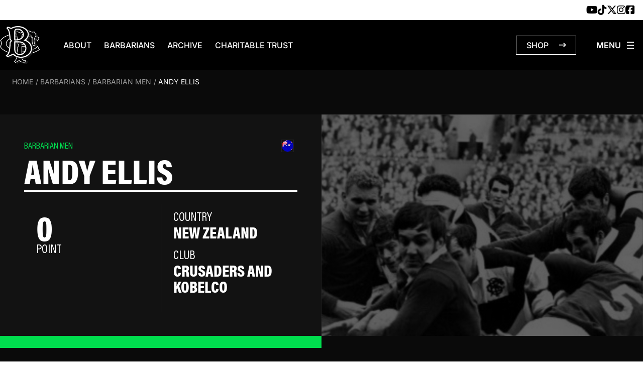

--- FILE ---
content_type: image/svg+xml
request_url: https://www.barbarianfc.co.uk/app/themes/barbarian-theme/public/images/assets/logo.1e4329.svg
body_size: 15289
content:
<svg width="81" height="77" viewBox="0 0 81 77" fill="none" xmlns="http://www.w3.org/2000/svg">
<path d="M0.582031 41.2316C0.648476 41.3493 2.26808 44.0317 4.39432 45.8984C6.08868 47.4288 7.98236 48.707 9.99233 49.8253C12.7249 51.3473 15.6153 52.5414 18.6053 53.5084C22.6501 54.8202 26.7947 55.7115 31.0222 56.2833C33.0654 56.5608 35.1086 56.7626 37.1684 56.8971C38.788 56.998 40.3993 57.0569 42.0189 57.0653C44.3611 57.0821 46.7033 57.0149 49.0372 56.8299C50.2996 56.729 51.5538 56.6112 52.8162 56.4767C54.3943 56.3001 55.9641 56.0647 57.5256 55.7872C60.5737 55.2406 63.5721 54.5259 66.5123 53.5841C69.4774 52.6339 72.3345 51.4735 75.0505 49.9935C76.5206 49.1947 77.9325 48.3118 79.2448 47.2859C79.2697 47.2607 79.2947 47.2438 79.3279 47.2102C78.4724 46.2936 77.8079 45.2678 77.2598 44.1746C76.7116 43.0815 76.2382 41.9968 75.9475 40.8027C74.984 42.2742 72.1684 44.3849 70.6651 45.3098C68.6385 46.5543 66.4624 47.5213 64.2033 48.3202C60.3578 49.674 56.3711 50.498 52.3096 50.9521C50.5903 51.1455 48.8628 51.2632 47.1352 51.3221C44.4608 51.4062 41.7947 51.3221 39.1285 51.0783C37.484 50.9269 35.8395 50.7083 34.2116 50.4224C31.5621 49.9599 28.9541 49.3208 26.4209 48.4547C24.0123 47.6306 21.7033 46.6132 19.5438 45.293C18.0488 44.3764 16.6618 43.3338 15.4741 42.064C14.4608 40.9793 13.6219 39.7937 13.0737 38.4314C12.6169 37.2962 12.3844 36.1274 12.4674 34.9081C12.5422 33.8066 12.8495 32.7639 13.3312 31.7633C14.0621 30.2497 15.1169 28.9631 16.3794 27.8195C17.6751 26.6507 19.1285 25.6753 20.6734 24.826C23.0239 23.531 25.5239 22.5556 28.1152 21.7736C31.3711 20.7982 34.7099 20.1675 38.0986 19.7975C39.8677 19.6041 41.6451 19.478 43.4226 19.436C46.8113 19.3519 50.1917 19.5201 53.5471 19.9657C55.8976 20.2768 58.2149 20.7141 60.499 21.3195C63.19 22.0259 65.8063 22.934 68.2897 24.1617C69.9259 24.969 71.479 25.8939 72.8993 27.0207C73.9126 27.7943 75.5322 29.5349 75.9392 30.0731C76.18 28.9211 76.5953 27.8363 77.0937 26.7937C77.592 25.7426 78.1817 24.7503 78.9541 23.8506C76.5621 21.9166 70.283 18.9651 67.4591 18.0149C63.1236 16.5433 58.6551 15.5763 54.0953 14.9625C52.1186 14.6934 50.1335 14.5084 48.1485 14.3823C46.4873 14.2814 44.8262 14.2225 43.1651 14.2141C41.3046 14.2057 39.4442 14.2393 37.5837 14.3655C36.2797 14.4496 34.9757 14.5505 33.6717 14.6766C32.1269 14.8279 30.5903 15.0382 29.0621 15.282C26.2797 15.7277 23.5388 16.3247 20.8395 17.0899C17.4342 18.0569 14.1368 19.2846 11.0139 20.9075C8.82954 22.0427 6.76974 23.3461 4.91758 24.9269C3.55545 26.0873 2.33452 27.3655 1.33785 28.8286C1.29632 28.8874 1.25479 28.9547 1.21326 29.022C1.24648 29.0724 1.2714 29.1145 1.30462 29.1565C1.66177 29.6526 1.96907 30.1824 2.20994 30.7374C3.08203 32.7555 3.26476 34.8325 2.80794 36.9599C2.52555 38.2969 1.97738 39.533 1.11359 40.6261C0.94748 40.8363 0.773061 41.0297 0.590337 41.2484L0.582031 41.2316Z" fill="black" stroke="white" stroke-width="1.14" stroke-miterlimit="10"/>
<g filter="url(#filter0_d_4737_12510)">
<path d="M51.9757 69.8793C51.8678 69.8793 51.8096 69.8625 51.7598 69.8625C49.5754 70.0979 47.5654 69.4841 45.7133 68.0462C44.8661 67.3903 44.21 66.5746 43.9774 65.3638C43.8196 64.5481 43.6784 63.6988 43.6784 62.8663C43.6535 55.8198 43.6618 48.7732 43.6618 41.7266C43.6618 41.5416 43.6618 41.3651 43.6618 41.1632C45.5306 41.1632 47.3412 41.1128 49.1435 41.1885C49.8495 41.2137 50.5887 41.3819 51.2448 41.7014C52.4658 42.29 53.3046 43.3327 53.6036 45.0145C53.9193 46.7887 54.592 48.3948 55.7382 49.6225C56.4193 50.3541 57.0006 50.4297 57.798 49.9336C58.205 49.6814 58.2299 49.3198 57.8727 48.9582C57.798 48.8825 57.7149 48.8068 57.6568 48.7143C56.1867 46.4608 55.406 43.997 55.9957 41.0707C56.5023 38.5817 57.2083 36.1852 58.0887 33.8644C58.1884 33.5953 58.288 33.3515 58.0222 33.1497C56.9923 32.3424 55.9624 31.5268 54.8993 30.6943C54.5588 31.6361 54.2349 32.5358 53.9026 33.4272C53.0721 35.6807 51.6186 36.7654 49.6335 36.8075C47.8146 36.8411 45.9957 36.8075 44.1767 36.8075C44.0438 36.8075 43.9026 36.7907 43.7199 36.7823C43.7199 36.5048 43.7199 36.2693 43.7199 36.0255C43.7199 31.5688 43.7282 27.1122 43.7199 22.6639C43.7199 21.3017 43.8362 19.9731 44.2598 18.7202C45.0239 16.5003 46.2282 14.8858 48.2548 14.3056C51.2448 13.4563 54.1518 13.6749 57.0339 14.9362C60.298 16.3657 62.8811 18.8884 65.0156 22.1678C65.1402 22.3612 65.19 22.7059 65.1651 22.975C65.107 23.673 64.9242 24.3709 64.8993 25.0688C64.8412 26.9272 64.7747 28.7939 64.8329 30.6438C64.8993 32.9058 65.3561 35.0669 66.2365 37.0934C67.009 38.8592 68.5123 39.7253 70.082 39.2544C70.6967 39.0695 71.0372 38.2706 70.7133 37.7241C69.5173 35.7143 68.9774 33.4272 68.7033 30.997C68.4874 29.063 68.7781 27.2635 69.3013 25.4724C69.9741 23.1684 71.0289 21.1419 72.2249 19.1995C72.8811 18.1316 72.8811 18.1484 72.2415 17.0721C71.2282 15.3651 70.2315 13.6581 69.2349 11.9427C69.0272 11.5895 68.8113 11.4213 68.4541 11.5979C66.1867 12.7163 63.9442 12.3379 61.793 11.2027C59.6751 10.0843 57.5156 9.29392 55.2232 9.03325C52.7066 8.74735 50.2399 9.09211 47.8395 10.0255C45.7465 10.8327 43.8279 12.0352 42.1834 13.8431C41.9342 14.1122 41.71 14.2047 41.3445 14.0365C38.205 12.5565 35.0571 11.1102 31.901 9.66391C31.7515 9.59664 31.4857 9.57982 31.386 9.69754C30.9708 10.2021 30.5887 10.7571 30.1983 11.2952C32.5571 14.1458 33.7864 17.6186 34.3595 21.4951C34.999 25.834 35.3478 30.2066 35.5472 34.6128C35.5555 34.8651 35.6468 35.151 35.7714 35.3528C36.4109 36.3871 37.0588 37.4045 37.7399 38.4052C37.9724 38.7415 37.989 38.9601 37.7399 39.3133C37.092 40.2467 36.4774 41.2137 35.8628 42.1891C35.7382 42.3909 35.6385 42.6768 35.6385 42.9291C35.5721 47.6296 35.3229 52.3133 34.7581 56.9634C34.4674 59.3515 34.185 61.748 33.5123 64.0352C32.6817 66.8353 31.4857 69.3159 29.3096 70.8883C29.2764 70.9136 29.2681 70.9724 29.2266 71.0649C29.7664 71.7124 30.3229 72.3515 30.8379 73.0242C31.0621 73.3185 31.2365 73.3353 31.5272 73.1755C33.8113 71.9058 36.1036 70.6613 38.3877 69.4C38.6203 69.2738 38.7448 69.3411 38.9359 69.5009C39.6751 70.1231 40.3894 70.8463 41.2033 71.2667C44.3096 72.898 47.5571 73.3185 50.896 72.6542C51.0621 72.6205 51.2614 72.3851 51.3196 72.1917C51.5521 71.4517 51.7349 70.6949 51.9508 69.8793H51.9757Z" fill="black"/>
<path d="M31.0133 73.9995C30.789 73.722 28.4136 70.9051 28.4219 70.9219C28.4219 70.9219 28.8953 70.6192 29.0282 70.5183C30.8222 69.2149 32.1013 67.1211 33.0481 63.9174C33.7043 61.7059 33.995 59.3346 34.2691 57.039L34.2857 56.9213C34.8006 52.6664 35.083 48.092 35.1578 42.9375C35.1578 42.6179 35.2741 42.2395 35.4568 41.9536C36.1877 40.7764 36.7691 39.8851 37.3422 39.061C37.4584 38.8928 37.4667 38.8844 37.3339 38.691C36.7275 37.7913 36.0797 36.7906 35.3571 35.6302C35.1827 35.3527 35.0747 34.9911 35.0581 34.6548C34.8422 29.7525 34.4518 25.4808 33.8787 21.5875C33.2641 17.442 31.9352 14.1794 29.8172 11.6231L29.5847 11.3372L29.8006 11.0345C29.9003 10.8915 30 10.7486 30.1079 10.6141C30.3903 10.2188 30.6893 9.7984 31.005 9.42001C31.2957 9.07525 31.8272 9.13411 32.1013 9.26024C35.1329 10.6477 38.3554 12.1276 41.5531 13.6328C41.6445 13.6749 41.6777 13.6749 41.6777 13.6749C41.6777 13.6749 41.7192 13.6664 41.8189 13.5571C43.4136 11.8081 45.3239 10.5216 47.6578 9.61341C50.1578 8.6464 52.7242 8.30164 55.2741 8.58754C57.4584 8.8398 59.6677 9.56296 62.0182 10.8075C64.294 12.0099 66.3206 12.136 68.2309 11.1943C68.5548 11.0345 69.1694 10.8915 69.6594 11.724C70.7475 13.5992 71.7358 15.2725 72.6661 16.8534V16.8702C73.3887 18.0642 73.3887 18.2576 72.6495 19.4517V19.4685C71.2292 21.7641 70.3405 23.6645 69.7757 25.6238C69.1943 27.625 69.0033 29.3236 69.1943 30.9633C69.5016 33.713 70.1246 35.79 71.1378 37.5054C71.3621 37.8838 71.3953 38.3547 71.2126 38.8003C71.0299 39.2544 70.6644 39.5992 70.2242 39.7337C69.3272 40.0028 68.4219 39.9103 67.6163 39.4478C66.8438 39.0105 66.2043 38.2622 65.789 37.2952C64.9003 35.2602 64.4186 33.0319 64.3521 30.6774C64.294 28.8527 64.3521 27.0028 64.4103 25.2201V25.0772C64.4269 24.6483 64.4933 24.2279 64.5598 23.8243C64.6096 23.5216 64.6511 23.2441 64.6761 22.9582C64.6927 22.7564 64.6511 22.5377 64.6013 22.4536C62.3754 19.0229 59.8339 16.7188 56.8272 15.3987C54.0282 14.171 51.2707 13.9692 48.3804 14.7932C46.6777 15.2725 45.5066 16.5759 44.7093 18.8967C44.3521 19.9394 44.186 21.1419 44.1943 22.6891C44.2026 25.9096 44.1943 29.1891 44.1943 32.3508C44.1943 33.5869 44.1943 34.8146 44.1943 36.0507V36.345C44.7176 36.345 45.2325 36.345 45.7558 36.345C47.0182 36.345 48.3305 36.3618 49.6096 36.3366C51.4368 36.3029 52.6827 35.3023 53.4302 33.2758C53.6545 32.6619 53.8787 32.0565 54.103 31.4258C54.2109 31.1399 54.3189 30.8456 54.4269 30.5429L54.6594 29.9122L56.0714 31.0222C56.8272 31.6192 57.5664 32.1994 58.3139 32.788C58.8455 33.2085 58.6378 33.7719 58.5299 34.041C57.6412 36.3786 56.9435 38.7835 56.4618 41.18C55.9468 43.7111 56.4618 46.0235 58.0564 48.4704C58.0897 48.5209 58.1395 48.5713 58.1976 48.6302H58.206C58.5714 49.0086 58.6129 49.3534 58.588 49.5804C58.5631 49.799 58.4468 50.1102 58.0398 50.3624C57.0349 50.9847 56.1877 50.8585 55.3654 49.9672C54.2275 48.7395 53.4634 47.1082 53.1063 45.1153C52.8488 43.6774 52.1594 42.702 51.0133 42.147C50.4402 41.8695 49.784 41.7098 49.1113 41.6845C47.8405 41.6341 46.5863 41.6425 45.2574 41.6509C44.892 41.6509 44.5182 41.6509 44.1362 41.6509V41.735C44.1362 43.3663 44.1362 44.9892 44.1362 46.6205C44.1362 51.9433 44.1362 57.451 44.1528 62.8747C44.1528 63.6904 44.3023 64.5481 44.4435 65.288C44.6262 66.255 45.1079 66.9866 45.9966 67.6845C47.7824 69.0636 49.6428 69.627 51.686 69.3999C51.7691 69.3915 52.6079 69.299 52.6079 69.299C52.6079 69.299 52.3089 70.4594 52.2508 70.6781C52.1013 71.2583 51.9684 71.8048 51.7857 72.343C51.5947 72.9316 51.3704 73.0578 50.9883 73.1334C47.4834 73.8314 44.1113 73.3521 40.9717 71.7039C40.299 71.3508 39.7093 70.8294 39.1362 70.3249C38.9701 70.1735 38.7873 70.0222 38.6212 69.8792C38.6046 69.8708 38.5963 69.8624 38.588 69.854C37.5083 70.451 36.4119 71.0565 35.3488 71.6367C34.1777 72.2841 32.9568 72.9484 31.7691 73.6127C31.578 73.722 31.2126 73.8986 31.005 73.9995H31.0133ZM29.8754 71.0901C29.9418 71.1742 30.0166 71.2499 30.083 71.334C30.4651 71.788 30.8638 72.2589 31.2375 72.755C31.2458 72.7719 31.2624 72.7803 31.2707 72.7887C31.279 72.7887 31.2873 72.7803 31.304 72.7719C32.5 72.1076 33.7126 71.4433 34.892 70.7958C35.9634 70.2072 37.0764 69.6017 38.1644 68.9963C38.7209 68.6936 39.103 69.0131 39.2691 69.1561C39.4518 69.3074 39.6262 69.4672 39.8006 69.6186C40.3571 70.1063 40.8804 70.5687 41.4535 70.8715C44.3854 72.4103 47.5581 72.8391 50.8139 72.2001C50.8471 72.1664 51.1794 71.0228 51.3289 70.4594C51.3289 70.4426 51.3289 70.4342 51.3372 70.4174C49.2275 70.5351 47.2342 69.8792 45.4069 68.4581C44.3272 67.6257 43.7209 66.6755 43.4966 65.4814C43.3471 64.6994 43.1893 63.7997 43.1893 62.8999C43.1727 57.4847 43.1727 51.9769 43.1727 46.6457C43.1727 45.0144 43.1727 43.3915 43.1727 41.7602V40.7175H43.6628C44.2026 40.7175 44.7425 40.7175 45.2574 40.7175C46.5947 40.7091 47.8654 40.7007 49.1611 40.7512C49.9667 40.7848 50.7641 40.9782 51.4535 41.3146C52.882 42.0041 53.7707 43.2402 54.078 44.9808C54.402 46.7887 55.083 48.2602 56.0963 49.345C56.6113 49.8999 56.9352 49.9504 57.5415 49.5804C57.6079 49.5384 57.6329 49.5131 57.6412 49.4963C57.6412 49.4795 57.6162 49.429 57.5332 49.345H57.5249C57.4418 49.2525 57.3422 49.1516 57.2591 49.0254C55.5398 46.3935 54.9751 43.7783 55.5315 41.0287C56.0299 38.5817 56.7359 36.1263 57.6412 33.7466C57.6661 33.6878 57.691 33.6121 57.7076 33.5617C56.9767 32.9814 56.2375 32.4012 55.49 31.8126L55.1412 31.5351C55.1079 31.6192 55.083 31.7033 55.0498 31.779C54.8172 32.4096 54.6013 33.0235 54.377 33.6289C53.4883 36.0422 51.902 37.2783 49.6594 37.3288C48.3638 37.354 47.0515 37.3036 45.7807 37.3372C44.6927 37.3708 43.2309 37.354 43.2309 37.354L43.2475 36.0759C43.2475 34.8398 43.2475 33.6121 43.2475 32.376C43.2475 29.2059 43.2475 25.9349 43.2475 22.7143C43.2475 21.0578 43.4219 19.7544 43.8123 18.6108C44.7093 16.0041 46.1212 14.4569 48.1312 13.8935C51.2043 13.0274 54.2691 13.246 57.2425 14.5494C60.4236 15.9452 63.1063 18.367 65.4402 21.9575C65.6478 22.2855 65.6976 22.7564 65.6644 23.0591C65.6395 23.3786 65.5814 23.6897 65.5315 24.0009C65.4651 24.3877 65.4069 24.7576 65.3986 25.1276V25.2706C65.3405 27.0448 65.2824 28.878 65.3322 30.6774C65.3986 32.9142 65.8555 35.0248 66.6943 36.9504C67.3671 38.4976 68.6461 39.2376 69.9501 38.8424C70.0996 38.7919 70.2408 38.6574 70.3156 38.4808C70.382 38.3126 70.3737 38.1444 70.3073 38.0183C69.2192 36.1852 68.5631 33.9905 68.2392 31.0979C68.0398 29.332 68.2392 27.5157 68.8538 25.3883C69.4518 23.3366 70.3654 21.3689 71.8272 18.9976V18.9808C72.0847 18.5772 72.2508 18.3081 72.2508 18.182C72.2508 18.0558 72.093 17.7868 71.8521 17.3831V17.3663C70.9053 15.7855 69.9169 14.1121 68.8289 12.237C68.7707 12.1445 68.7375 12.094 68.7126 12.0772C68.7126 12.0772 68.696 12.0772 68.6794 12.094C66.4701 13.1871 64.1445 13.0526 61.5697 11.6904C59.3272 10.5047 57.2342 9.81522 55.1744 9.57978C52.7741 9.30229 50.3737 9.63023 48.0232 10.5384C45.8305 11.3877 44.0448 12.5985 42.5498 14.2298C42.4003 14.398 41.9269 14.911 41.1378 14.5326C37.9485 13.0274 34.7259 11.5474 31.7026 10.16C31.7026 10.16 31.7026 10.16 31.6943 10.16C31.4285 10.4879 31.1711 10.8495 30.9219 11.2027C30.8887 11.2447 30.8555 11.2952 30.8222 11.3372C32.9153 13.986 34.2359 17.3159 34.8588 21.4866C35.4402 25.4051 35.8305 29.7188 36.0548 34.6464C36.0548 34.8146 36.1212 35.0248 36.2043 35.1593C36.9186 36.3113 37.5581 37.3036 38.1561 38.1949C38.3305 38.4556 38.6545 38.876 38.6212 38.9433C38.5382 39.1283 37.0182 41.3398 36.2957 42.5002C36.2043 42.6431 36.1461 42.845 36.1461 42.9963C36.0714 48.1845 35.7807 52.7926 35.2657 57.081L35.2491 57.1988C34.9667 59.5364 34.676 61.9497 33.995 64.2369C33.0232 67.4995 31.7109 69.7026 29.8837 71.149L29.8754 71.0901Z" fill="white"/>
</g>
<path d="M0.582031 41.2316C0.648476 41.3493 2.26808 44.0317 4.39432 45.8984C6.08868 47.4288 7.98236 48.707 9.99233 49.8253C12.7249 51.3473 15.6153 52.5414 18.6053 53.5084C22.6501 54.8202 26.7947 55.7115 31.0222 56.2833C33.0654 56.5608 35.1086 56.7626 37.1684 56.8971C38.788 56.998 40.3993 57.0569 42.0189 57.0653C44.3611 57.0821 46.7033 57.0149 49.0372 56.8299C50.2996 56.729 51.5538 56.6112 52.8162 56.4767C54.3943 56.3001 55.9641 56.0647 57.5256 55.7872C60.5737 55.2406 63.5721 54.5259 66.5123 53.5841C69.4774 52.6339 72.3345 51.4735 75.0505 49.9935C76.5206 49.1947 77.9325 48.3118 79.2448 47.2859C79.2697 47.2607 79.2947 47.2438 79.3279 47.2102C78.4724 46.2936 77.8079 45.2678 77.2598 44.1746C76.7116 43.0815 76.2382 41.9968 75.9475 40.8027C74.984 42.2742 72.1684 44.3849 70.6651 45.3098C68.6385 46.5543 66.4624 47.5213 64.2033 48.3202C60.3578 49.674 56.3711 50.498 52.3096 50.9521C50.5903 51.1455 48.8628 51.2632 47.1352 51.3221C44.4608 51.4062 41.7947 51.3221 39.1285 51.0783C37.484 50.9269 35.8395 50.7083 34.2116 50.4224C31.5621 49.9599 28.9541 49.3208 26.4209 48.4547C24.0123 47.6306 21.7033 46.6132 19.5438 45.293C18.0488 44.3764 16.6618 43.3338 15.4741 42.064C14.4608 40.9793 13.6219 39.7937 13.0737 38.4314C12.6169 37.2962 12.3844 36.1274 12.4674 34.9081C12.5422 33.8066 12.8495 32.7639 13.3312 31.7633C14.0621 30.2497 15.1169 28.9631 16.3794 27.8195C17.6751 26.6507 19.1285 25.6753 20.6734 24.826C23.0239 23.531 25.5239 22.5556 28.1152 21.7736C31.3711 20.7982 34.7099 20.1675 38.0986 19.7975C39.8677 19.6041 41.6451 19.478 43.4226 19.436C46.8113 19.3519 50.1917 19.5201 53.5471 19.9657C55.8976 20.2768 58.2149 20.7141 60.499 21.3195C63.19 22.0259 65.8063 22.934 68.2897 24.1617C69.9259 24.969 71.479 25.8939 72.8993 27.0207C73.9126 27.7943 75.5322 29.5349 75.9392 30.0731C76.18 28.9211 76.5953 27.8363 77.0937 26.7937C77.592 25.7426 78.1817 24.7503 78.9541 23.8506C76.5621 21.9166 70.283 18.9651 67.4591 18.0149C63.1236 16.5433 58.6551 15.5763 54.0953 14.9625C52.1186 14.6934 50.1335 14.5084 48.1485 14.3823C46.4873 14.2814 44.8262 14.2225 43.1651 14.2141C41.3046 14.2057 39.4442 14.2393 37.5837 14.3655C36.2797 14.4496 34.9757 14.5505 33.6717 14.6766C32.1269 14.8279 30.5903 15.0382 29.0621 15.282C26.2797 15.7277 23.5388 16.3247 20.8395 17.0899C17.4342 18.0569 14.1368 19.2846 11.0139 20.9075C8.82954 22.0427 6.76974 23.3461 4.91758 24.9269C3.55545 26.0873 2.33452 27.3655 1.33785 28.8286C1.29632 28.8874 1.25479 28.9547 1.21326 29.022C1.24648 29.0724 1.2714 29.1145 1.30462 29.1565C1.66177 29.6526 1.96907 30.1824 2.20994 30.7374C3.08203 32.7555 3.26476 34.8325 2.80794 36.9599C2.52555 38.2969 1.97738 39.533 1.11359 40.6261C0.94748 40.8363 0.773061 41.0297 0.590337 41.2484L0.582031 41.2316Z" fill="black"/>
<path d="M42.7159 57.5448C42.4834 57.5448 42.2508 57.5448 42.01 57.5448C40.3488 57.5364 38.7043 57.4776 37.1262 57.3767C35.0249 57.2421 32.9402 57.0319 30.9468 56.7628C26.4452 56.149 22.3588 55.2324 18.4551 53.9627C15.2076 52.9032 12.3588 51.6923 9.75914 50.246C7.54153 49.0183 5.68937 47.7065 4.07807 46.2602C1.86046 44.3178 0.182724 41.5009 0.166113 41.4756L0 41.1729L0.215947 40.9122C0.274086 40.8366 0.340532 40.7693 0.398671 40.702C0.51495 40.5675 0.631229 40.4329 0.730897 40.3068C1.51163 39.3146 2.0515 38.1458 2.33389 36.834C2.77409 34.7906 2.58306 32.7978 1.7608 30.9058C1.53654 30.3928 1.25415 29.8883 0.905316 29.4174C0.880399 29.3838 0.863787 29.3502 0.83887 29.3165L0.631229 29.0138L0.797342 28.7447C0.797342 28.7447 0.822259 28.7111 0.830565 28.6859C0.855482 28.6354 0.888704 28.585 0.930233 28.5345C1.89369 27.1218 3.09801 25.8101 4.60133 24.5319C6.36213 23.0352 8.3887 21.6982 10.789 20.4537C13.7458 18.9233 16.9851 17.6619 20.6977 16.6024C23.314 15.854 26.1047 15.2486 28.9784 14.7777C30.6977 14.5002 32.2176 14.2984 33.6213 14.1639C34.7674 14.0546 36.0133 13.9537 37.5498 13.8528C39.2608 13.735 41.1047 13.6846 43.1645 13.7014C44.8505 13.7098 46.5365 13.7687 48.1811 13.8696C50.2326 13.9957 52.2425 14.1975 54.1611 14.4498C59.0615 15.1141 63.4635 16.1147 67.608 17.5274C70.5316 18.5196 76.8439 21.5132 79.2442 23.4472L79.6346 23.7583L79.3106 24.1367C78.6296 24.9355 78.0482 25.8605 77.5166 26.9705C76.9601 28.1393 76.6113 29.1483 76.4037 30.149L76.1877 31.1749L75.5648 30.334C75.191 29.8295 73.5964 28.1141 72.6246 27.3741C71.3206 26.3398 69.8422 25.4233 68.098 24.5656C65.7973 23.4304 63.2724 22.5138 60.3987 21.757C58.2226 21.1852 55.9053 20.7396 53.4967 20.42C50.2076 19.9828 46.8272 19.8062 43.4385 19.8903C41.711 19.9323 39.9253 20.0584 38.1478 20.2518C34.593 20.6386 31.3538 21.2777 28.2475 22.2111C25.4734 23.0436 23.0731 24.0274 20.897 25.2214C19.2442 26.1296 17.8738 27.0882 16.6944 28.1561C15.3738 29.3502 14.4103 30.5863 13.7542 31.9485C13.2807 32.9239 13.0066 33.9245 12.9402 34.9168C12.8654 36.0015 13.0482 37.0862 13.5133 38.2298C14.0033 39.4407 14.7508 40.5843 15.814 41.7111C16.8605 42.8294 18.1645 43.8553 19.7924 44.856C21.7608 46.0668 23.9784 47.0843 26.5698 47.9756C28.9867 48.7997 31.5116 49.4388 34.294 49.9265C35.8804 50.204 37.5249 50.4226 39.1694 50.5739C41.794 50.8178 44.4684 50.9019 47.1179 50.8178C48.8538 50.7673 50.5814 50.6412 52.2508 50.4562C56.5947 49.9685 60.4485 49.1108 64.0449 47.8495C66.4701 47.0002 68.5548 46.0248 70.4153 44.8812C72.01 43.8974 74.6844 41.8372 75.5482 40.517L76.1462 39.6005L76.4037 40.66C76.6445 41.6522 77.0432 42.6613 77.6744 43.931C78.2558 45.0914 78.9037 46.05 79.6595 46.8573L80 47.2188L79.6096 47.572C79.6096 47.572 79.5515 47.6225 79.5266 47.6477C78.2973 48.6063 76.9103 49.506 75.2741 50.3974C72.6827 51.81 69.8671 52.9957 66.6528 54.0215C63.8206 54.9297 60.7807 55.6781 57.608 56.2415C55.8804 56.5526 54.3355 56.7796 52.8655 56.9394C51.7027 57.0655 50.4651 57.1833 49.0698 57.2926C47.0598 57.4523 44.9751 57.528 42.7243 57.528L42.7159 57.5448ZM1.1711 41.2822C1.64452 42.0222 3.00664 44.0487 4.701 45.5371C6.26246 46.9413 8.06478 48.2111 10.2159 49.4051C12.7658 50.8262 15.5565 52.0203 18.7458 53.0545C22.5997 54.3075 26.6279 55.2072 31.0797 55.8126C33.0565 56.0817 35.108 56.2835 37.1927 56.4181C38.7542 56.519 40.3738 56.5778 42.0183 56.5862C44.5183 56.6031 46.8023 56.5274 48.995 56.3508C50.3738 56.2415 51.603 56.1237 52.7575 55.9976C54.2027 55.8378 55.7309 55.6108 57.4336 55.3081C60.5648 54.7531 63.5631 54.0131 66.3538 53.1218C69.51 52.1128 72.2757 50.9439 74.809 49.5649C76.2542 48.7745 77.5083 47.984 78.613 47.1516C77.9402 46.3611 77.3505 45.453 76.8189 44.3935C76.4701 43.704 76.0548 42.821 75.7309 41.8372C74.3854 43.3508 72.0017 45.0494 70.897 45.7305C68.9701 46.9077 66.8272 47.9084 64.3439 48.7829C60.6811 50.0694 56.7525 50.9439 52.3422 51.4401C50.6478 51.6335 48.8953 51.7596 47.1346 51.81C44.4435 51.8941 41.7359 51.81 39.0698 51.5578C37.392 51.398 35.7309 51.1794 34.1196 50.8935C31.2874 50.3974 28.7126 49.7499 26.2542 48.9006C23.588 47.9925 21.3123 46.9414 19.2857 45.6884C17.5831 44.6458 16.2209 43.561 15.1163 42.3838C13.9701 41.1645 13.1561 39.9284 12.6246 38.5998C12.1096 37.3133 11.902 36.094 11.9851 34.8579C12.0598 33.7395 12.3671 32.6212 12.8904 31.5364C13.6047 30.0565 14.6429 28.7195 16.0548 27.4498C17.2841 26.3398 18.7209 25.3392 20.4402 24.389C22.6661 23.1613 25.1329 22.1522 27.9734 21.3029C31.1379 20.3527 34.4352 19.7053 38.0399 19.3101C39.8422 19.1167 41.6528 18.9905 43.4053 18.9485C46.8355 18.8644 50.2658 19.041 53.6047 19.4866C56.0465 19.8062 58.4053 20.2687 60.6146 20.8489C63.5548 21.6225 66.1296 22.5643 68.4967 23.7247C70.299 24.616 71.8355 25.5662 73.1894 26.6341C73.9369 27.2059 75 28.2738 75.706 29.0558C75.9302 28.2738 76.2458 27.475 76.6611 26.5837C77.1346 25.5746 77.6661 24.7001 78.2641 23.9349C75.706 22.0597 70.0166 19.3941 67.3007 18.4692C63.206 17.0817 58.8704 16.0895 54.0282 15.4336C52.1346 15.1813 50.1412 14.9795 48.1146 14.8534C46.495 14.7525 44.8256 14.6936 43.1561 14.6852C41.113 14.6768 39.3023 14.7189 37.608 14.8366C36.0797 14.9375 34.8422 15.0384 33.7043 15.1477C32.3256 15.2822 30.8223 15.4756 29.1196 15.7531C26.2791 16.2072 23.5299 16.8126 20.9468 17.5526C17.2924 18.5953 14.1113 19.8314 11.2126 21.3282C8.87874 22.539 6.9103 23.834 5.20764 25.2887C3.80399 26.4828 2.67442 27.702 1.7691 29.0054C2.10963 29.4931 2.40033 30.006 2.62458 30.5358C3.52159 32.6128 3.72924 34.8075 3.25581 37.0526C2.9402 38.5073 2.34219 39.8107 1.4701 40.9207C1.37043 41.0468 1.27076 41.1645 1.16279 41.2906L1.1711 41.2822Z" fill="white"/>
<g filter="url(#filter1_d_4737_12510)">
<path d="M51.9757 69.8793C51.8678 69.8793 51.8096 69.8625 51.7598 69.8625C49.5754 70.0979 47.5654 69.4841 45.7133 68.0462C44.8661 67.3903 44.21 66.5746 43.9774 65.3638C43.8196 64.5481 43.6784 63.6988 43.6784 62.8663C43.6535 55.8198 43.6618 48.7732 43.6618 41.7266C43.6618 41.5416 43.6618 41.3651 43.6618 41.1632C45.5306 41.1632 47.3412 41.1128 49.1435 41.1885C49.8495 41.2137 50.5887 41.3819 51.2448 41.7014C52.4658 42.29 53.3046 43.3327 53.6036 45.0145C53.9193 46.7887 54.592 48.3948 55.7382 49.6225C56.4193 50.3541 57.0006 50.4297 57.798 49.9336C58.205 49.6814 58.2299 49.3198 57.8727 48.9582C57.798 48.8825 57.7149 48.8068 57.6568 48.7143C56.1867 46.4608 55.406 43.997 55.9957 41.0707C56.5023 38.5817 57.2083 36.1852 58.0887 33.8644C58.1884 33.5953 58.288 33.3515 58.0222 33.1497C56.9923 32.3424 55.9624 31.5268 54.8993 30.6943C54.5588 31.6361 54.2349 32.5358 53.9026 33.4272C53.0721 35.6807 51.6186 36.7654 49.6335 36.8075C47.8146 36.8411 45.9957 36.8075 44.1767 36.8075C44.0438 36.8075 43.9026 36.7907 43.7199 36.7823C43.7199 36.5048 43.7199 36.2693 43.7199 36.0255C43.7199 31.5688 43.7282 27.1122 43.7199 22.6639C43.7199 21.3017 43.8362 19.9731 44.2598 18.7202C45.0239 16.5003 46.2282 14.8858 48.2548 14.3056C51.2448 13.4563 54.1518 13.6749 57.0339 14.9362C60.298 16.3657 62.8811 18.8884 65.0156 22.1678C65.1402 22.3612 65.19 22.7059 65.1651 22.975C65.107 23.673 64.9242 24.3709 64.8993 25.0688C64.8412 26.9272 64.7747 28.7939 64.8329 30.6438C64.8993 32.9058 65.3561 35.0669 66.2365 37.0934C67.009 38.8592 68.5123 39.7253 70.082 39.2544C70.6967 39.0695 71.0372 38.2706 70.7133 37.7241C69.5173 35.7143 68.9774 33.4272 68.7033 30.997C68.4874 29.063 68.7781 27.2635 69.3013 25.4724C69.9741 23.1684 71.0289 21.1419 72.2249 19.1995C72.8811 18.1316 72.8811 18.1484 72.2415 17.0721C71.2282 15.3651 70.2315 13.6581 69.2349 11.9427C69.0272 11.5895 68.8113 11.4213 68.4541 11.5979C66.1867 12.7163 63.9442 12.3379 61.793 11.2027C59.6751 10.0843 57.5156 9.29392 55.2232 9.03325C52.7066 8.74735 50.2399 9.09211 47.8395 10.0255C45.7465 10.8327 43.8279 12.0352 42.1834 13.8431C41.9342 14.1122 41.71 14.2047 41.3445 14.0365C38.205 12.5565 35.0571 11.1102 31.901 9.66391C31.7515 9.59664 31.4857 9.57982 31.386 9.69754C30.9708 10.2021 30.5887 10.7571 30.1983 11.2952C32.5571 14.1458 33.7864 17.6186 34.3595 21.4951C34.999 25.834 35.3478 30.2066 35.5472 34.6128C35.5555 34.8651 35.6468 35.151 35.7714 35.3528C36.4109 36.3871 37.0588 37.4045 37.7399 38.4052C37.9724 38.7415 37.989 38.9601 37.7399 39.3133C37.092 40.2467 36.4774 41.2137 35.8628 42.1891C35.7382 42.3909 35.6385 42.6768 35.6385 42.9291C35.5721 47.6296 35.3229 52.3133 34.7581 56.9634C34.4674 59.3515 34.185 61.748 33.5123 64.0352C32.6817 66.8353 31.4857 69.3159 29.3096 70.8883C29.2764 70.9136 29.2681 70.9724 29.2266 71.0649C29.7664 71.7124 30.3229 72.3515 30.8379 73.0242C31.0621 73.3185 31.2365 73.3353 31.5272 73.1755C33.8113 71.9058 36.1036 70.6613 38.3877 69.4C38.6203 69.2738 38.7448 69.3411 38.9359 69.5009C39.6751 70.1231 40.3894 70.8463 41.2033 71.2667C44.3096 72.898 47.5571 73.3185 50.896 72.6542C51.0621 72.6205 51.2614 72.3851 51.3196 72.1917C51.5521 71.4517 51.7349 70.6949 51.9508 69.8793H51.9757Z" fill="black"/>
<path d="M31.0133 73.9995C30.789 73.722 28.4136 70.9051 28.4219 70.9219C28.4219 70.9219 28.8953 70.6192 29.0282 70.5183C30.8222 69.2149 32.1013 67.1211 33.0481 63.9174C33.7043 61.7059 33.995 59.3346 34.2691 57.039L34.2857 56.9213C34.8006 52.6664 35.083 48.092 35.1578 42.9375C35.1578 42.6179 35.2741 42.2395 35.4568 41.9536C36.1877 40.7764 36.7691 39.8851 37.3422 39.061C37.4584 38.8928 37.4667 38.8844 37.3339 38.691C36.7275 37.7913 36.0797 36.7906 35.3571 35.6302C35.1827 35.3527 35.0747 34.9911 35.0581 34.6548C34.8422 29.7525 34.4518 25.4808 33.8787 21.5875C33.2641 17.442 31.9352 14.1794 29.8172 11.6231L29.5847 11.3372L29.8006 11.0345C29.9003 10.8915 30 10.7486 30.1079 10.6141C30.3903 10.2188 30.6893 9.7984 31.005 9.42001C31.2957 9.07525 31.8272 9.13411 32.1013 9.26024C35.1329 10.6477 38.3554 12.1276 41.5531 13.6328C41.6445 13.6749 41.6777 13.6749 41.6777 13.6749C41.6777 13.6749 41.7192 13.6664 41.8189 13.5571C43.4136 11.8081 45.3239 10.5216 47.6578 9.61341C50.1578 8.6464 52.7242 8.30164 55.2741 8.58754C57.4584 8.8398 59.6677 9.56296 62.0182 10.8075C64.294 12.0099 66.3206 12.136 68.2309 11.1943C68.5548 11.0345 69.1694 10.8915 69.6594 11.724C70.7475 13.5992 71.7358 15.2725 72.6661 16.8534V16.8702C73.3887 18.0642 73.3887 18.2576 72.6495 19.4517V19.4685C71.2292 21.7641 70.3405 23.6645 69.7757 25.6237C69.1943 27.625 69.0033 29.3236 69.1943 30.9633C69.5016 33.713 70.1246 35.79 71.1378 37.5054C71.3621 37.8838 71.3953 38.3547 71.2126 38.8003C71.0299 39.2544 70.6644 39.5992 70.2242 39.7337C69.3272 40.0028 68.4219 39.9103 67.6162 39.4478C66.8438 39.0105 66.2043 38.2622 65.789 37.2952C64.9003 35.2602 64.4186 33.0319 64.3521 30.6774C64.294 28.8527 64.3521 27.0028 64.4103 25.2201V25.0772C64.4269 24.6483 64.4933 24.2279 64.5598 23.8243C64.6096 23.5216 64.6511 23.2441 64.676 22.9582C64.6927 22.7564 64.6511 22.5377 64.6013 22.4536C62.3754 19.0228 59.8339 16.7188 56.8272 15.3987C54.0282 14.171 51.2707 13.9692 48.3804 14.7932C46.6777 15.2725 45.5066 16.5759 44.7093 18.8967C44.3521 19.9394 44.186 21.1419 44.1943 22.6891C44.2026 25.9096 44.1943 29.1891 44.1943 32.3508C44.1943 33.5869 44.1943 34.8146 44.1943 36.0507V36.345C44.7176 36.345 45.2325 36.345 45.7558 36.345C47.0182 36.345 48.3305 36.3618 49.6096 36.3365C51.4368 36.3029 52.6827 35.3023 53.4302 33.2758C53.6545 32.6619 53.8787 32.0565 54.103 31.4258C54.2109 31.1399 54.3189 30.8456 54.4269 30.5429L54.6594 29.9122L56.0714 31.0222C56.8272 31.6192 57.5664 32.1994 58.3139 32.788C58.8455 33.2085 58.6378 33.7719 58.5299 34.041C57.6412 36.3786 56.9435 38.7835 56.4618 41.18C55.9468 43.7111 56.4618 46.0235 58.0564 48.4704C58.0897 48.5209 58.1395 48.5713 58.1976 48.6302H58.2059C58.5714 49.0086 58.6129 49.3534 58.588 49.5804C58.5631 49.799 58.4468 50.1102 58.0398 50.3624C57.0348 50.9847 56.1877 50.8585 55.3654 49.9672C54.2275 48.7395 53.4634 47.1082 53.1063 45.1153C52.8488 43.6774 52.1594 42.702 51.0133 42.147C50.4402 41.8695 49.784 41.7098 49.1113 41.6845C47.8405 41.6341 46.5863 41.6425 45.2574 41.6509C44.892 41.6509 44.5182 41.6509 44.1362 41.6509V41.735C44.1362 43.3663 44.1362 44.9892 44.1362 46.6205C44.1362 51.9433 44.1362 57.451 44.1528 62.8747C44.1528 63.6903 44.3023 64.548 44.4435 65.288C44.6262 66.255 45.1079 66.9866 45.9966 67.6845C47.7824 69.0636 49.6428 69.627 51.686 69.3999C51.7691 69.3915 52.6079 69.299 52.6079 69.299C52.6079 69.299 52.3089 70.4594 52.2508 70.6781C52.1013 71.2583 51.9684 71.8048 51.7857 72.343C51.5947 72.9316 51.3704 73.0577 50.9883 73.1334C47.4834 73.8314 44.1113 73.3521 40.9717 71.7039C40.299 71.3508 39.7093 70.8294 39.1362 70.3249C38.9701 70.1735 38.7873 70.0222 38.6212 69.8792C38.6046 69.8708 38.5963 69.8624 38.588 69.854C37.5083 70.451 36.4119 71.0565 35.3488 71.6367C34.1777 72.2841 32.9568 72.9484 31.7691 73.6127C31.578 73.722 31.2126 73.8986 31.005 73.9995H31.0133ZM29.8754 71.0901C29.9418 71.1742 30.0166 71.2499 30.083 71.3339C30.4651 71.788 30.8638 72.2589 31.2375 72.755C31.2458 72.7718 31.2624 72.7803 31.2707 72.7887C31.279 72.7887 31.2873 72.7803 31.304 72.7719C32.5 72.1076 33.7126 71.4433 34.892 70.7958C35.9634 70.2072 37.0764 69.6017 38.1644 68.9963C38.7209 68.6936 39.103 69.0131 39.2691 69.1561C39.4518 69.3074 39.6262 69.4672 39.8006 69.6186C40.3571 70.1063 40.8804 70.5687 41.4535 70.8715C44.3853 72.4103 47.5581 72.8391 50.8139 72.2C50.8471 72.1664 51.1794 71.0228 51.3289 70.4594C51.3289 70.4426 51.3289 70.4342 51.3372 70.4174C49.2275 70.5351 47.2342 69.8792 45.4069 68.4581C44.3272 67.6257 43.7209 66.6755 43.4966 65.4814C43.3471 64.6994 43.1893 63.7997 43.1893 62.8999C43.1727 57.4847 43.1727 51.9769 43.1727 46.6457C43.1727 45.0144 43.1727 43.3915 43.1727 41.7602V40.7175H43.6628C44.2026 40.7175 44.7425 40.7175 45.2574 40.7175C46.5947 40.7091 47.8654 40.7007 49.1611 40.7512C49.9667 40.7848 50.7641 40.9782 51.4535 41.3146C52.882 42.0041 53.7707 43.2402 54.078 44.9808C54.402 46.7887 55.083 48.2602 56.0963 49.345C56.6113 49.8999 56.9352 49.9504 57.5415 49.5804C57.6079 49.5384 57.6329 49.5131 57.6412 49.4963C57.6412 49.4795 57.6162 49.429 57.5332 49.345H57.5249C57.4418 49.2525 57.3422 49.1516 57.2591 49.0254C55.5398 46.3935 54.975 43.7783 55.5315 41.0287C56.0299 38.5817 56.7358 36.1263 57.6412 33.7466C57.6661 33.6878 57.691 33.6121 57.7076 33.5616C56.9767 32.9814 56.2375 32.4012 55.49 31.8126L55.1412 31.5351C55.1079 31.6192 55.083 31.7033 55.0498 31.779C54.8172 32.4096 54.6013 33.0235 54.377 33.6289C53.4883 36.0422 51.902 37.2783 49.6594 37.3288C48.3638 37.354 47.0515 37.3036 45.7807 37.3372C44.6927 37.3708 43.2309 37.354 43.2309 37.354L43.2475 36.0759C43.2475 34.8398 43.2475 33.6121 43.2475 32.376C43.2475 29.2059 43.2475 25.9349 43.2475 22.7143C43.2475 21.0578 43.4219 19.7544 43.8123 18.6108C44.7093 16.0041 46.1212 14.4569 48.1312 13.8935C51.2043 13.0274 54.2691 13.246 57.2425 14.5494C60.4236 15.9452 63.1063 18.367 65.4402 21.9575C65.6478 22.2855 65.6976 22.7564 65.6644 23.0591C65.6395 23.3786 65.5814 23.6897 65.5315 24.0009C65.4651 24.3877 65.4069 24.7576 65.3986 25.1276V25.2706C65.3405 27.0448 65.2824 28.878 65.3322 30.6774C65.3986 32.9142 65.8554 35.0248 66.6943 36.9504C67.3671 38.4976 68.6461 39.2376 69.9501 38.8424C70.0996 38.7919 70.2408 38.6574 70.3156 38.4808C70.382 38.3126 70.3737 38.1444 70.3073 38.0183C69.2192 36.1852 68.5631 33.9905 68.2392 31.0979C68.0398 29.332 68.2392 27.5157 68.8538 25.3883C69.4518 23.3366 70.3654 21.3689 71.8272 18.9976V18.9808C72.0847 18.5772 72.2508 18.3081 72.2508 18.182C72.2508 18.0558 72.093 17.7868 71.8521 17.3831V17.3663C70.9053 15.7855 69.9169 14.1121 68.8289 12.237C68.7707 12.1445 68.7375 12.094 68.7126 12.0772C68.7126 12.0772 68.696 12.0772 68.6794 12.094C66.4701 13.1871 64.1445 13.0526 61.5697 11.6904C59.3272 10.5047 57.2342 9.81522 55.1744 9.57978C52.7741 9.30229 50.3737 9.63023 48.0232 10.5384C45.8305 11.3877 44.0448 12.5985 42.5498 14.2298C42.4003 14.398 41.9269 14.911 41.1378 14.5326C37.9485 13.0274 34.7259 11.5474 31.7026 10.16C31.7026 10.16 31.7026 10.16 31.6943 10.16C31.4285 10.4879 31.1711 10.8495 30.9219 11.2027C30.8887 11.2447 30.8555 11.2952 30.8222 11.3372C32.9153 13.986 34.2358 17.3159 34.8588 21.4866C35.4402 25.4051 35.8305 29.7188 36.0548 34.6464C36.0548 34.8146 36.1212 35.0248 36.2043 35.1593C36.9186 36.3113 37.5581 37.3036 38.1561 38.1949C38.3305 38.4556 38.6545 38.876 38.6212 38.9433C38.5382 39.1283 37.0182 41.3398 36.2956 42.5002C36.2043 42.6431 36.1461 42.845 36.1461 42.9963C36.0714 48.1845 35.7807 52.7926 35.2657 57.081L35.2491 57.1988C34.9667 59.5364 34.676 61.9497 33.995 64.2369C33.0232 67.4995 31.7109 69.7026 29.8837 71.149L29.8754 71.0901Z" fill="white"/>
</g>
<g filter="url(#filter2_d_4737_12510)">
<path d="M13.2808 59.8234C13.1811 59.7225 13.1894 59.5544 13.2974 59.4703C13.4967 59.3021 13.7127 59.1255 13.5383 59.2601C14.6844 58.2846 16.0549 57.0654 16.9353 55.4172C17.9818 53.4832 18.5133 51.3894 18.9037 49.2452C19.8339 44.0738 20.216 38.8519 20.3157 33.6048C20.3157 33.2432 20.407 32.9573 20.6396 32.6714C21.3954 31.7465 22.1263 30.7963 22.8821 29.8293C22.9486 29.7452 22.9486 29.6191 22.8821 29.535C22.4751 29.0136 22.0765 28.4923 21.6778 27.9793C21.2791 27.4664 20.8638 26.9703 20.4818 26.4405C20.3157 26.2135 20.2243 25.936 20.2077 25.6501C19.9668 21.2103 19.5765 16.7788 18.6545 12.4231C18.0316 9.4716 16.7858 6.80601 14.7343 4.56086C14.6097 4.42632 14.4934 4.28337 14.3522 4.1152C14.2775 4.0227 14.2775 3.89657 14.3522 3.80407C14.7509 3.34159 15.1828 2.83706 15.6396 2.35776C15.7143 2.28208 15.9635 2.33253 16.1047 2.38299C18.206 3.10614 20.299 3.84612 22.4004 4.56927C22.5582 4.62813 22.7991 4.62813 22.9402 4.54405C26.329 2.50912 30.0084 1.45802 33.912 1.18053C38.3638 0.860995 42.6745 1.43279 46.7858 3.27432C50.0333 4.72904 52.7991 6.81442 54.8007 9.83317C57.8655 14.4496 57.5416 20.3105 54.0283 24.6326C52.9236 25.9865 51.6695 27.1721 50.2409 28.1643C50.0748 28.2821 50.1163 28.5343 50.3074 28.5932C50.6064 28.6857 50.9054 28.7698 51.1961 28.8791C53.804 29.8377 56.1296 31.2672 58.1313 33.2264C59.8672 34.925 61.3373 36.8338 62.2177 39.121C64.1944 44.2756 63.721 49.2115 60.6313 53.7775C57.5 58.3939 53.015 61.0091 47.6911 62.2536C45.0416 62.8674 42.3589 63.0188 39.6678 62.7665C34.7343 62.304 30.4486 60.3952 26.9436 56.7879C26.7941 56.6281 26.6778 56.6365 26.5034 56.7206C23.5466 58.0744 20.5814 59.4198 17.6246 60.7736C17.01 61.0511 15.216 61.7238 15.2077 61.7238C15.1911 61.7238 14.0283 60.5718 13.2891 59.8318L13.2808 59.8234ZM30.0416 31.8306C29.9087 31.8306 29.809 31.9399 29.809 32.066V32.1753C29.809 37.5906 29.809 43.0059 29.809 48.4211C29.917 51.894 32.0682 54.9211 35.324 56.4431C38.8123 58.0744 42.2177 57.9399 45.5399 56.0479C48.7376 54.2232 50.6396 51.3726 51.6529 47.8661C51.9934 46.6805 52.2592 45.4696 52.1927 44.2419C52.0765 42.2322 51.5117 40.3403 50.5648 38.5576C49.4685 36.489 47.9652 34.7989 45.922 33.6553C43.5466 32.3267 40.9469 31.881 38.2808 31.839C35.5897 31.7885 32.8987 31.8306 30.1994 31.8306C30.1495 31.8306 30.0914 31.8306 30.0333 31.8306H30.0416ZM29.809 27.6682C29.809 27.7944 29.9087 27.9037 30.0416 27.9037C31.0964 27.9121 33.3971 27.9878 34.8921 27.7775C37.6329 27.3907 40.2243 26.5499 42.5914 25.0531C46.4369 22.6145 47.6911 18.1831 46.7691 14.5841C45.9386 11.3383 43.8788 9.07638 41.0133 7.53758C38.5798 6.2258 35.9552 5.89786 33.2476 6.2258C32.201 6.35194 31.2957 6.7976 30.6313 7.66371C30.025 8.45413 29.8007 9.35387 29.8007 10.3461C29.809 15.6268 29.8007 25.9781 29.8007 27.6766L29.809 27.6682Z" fill="black"/>
<path d="M42.125 63.9774C41.2778 63.9774 40.4223 63.9354 39.5668 63.8597C34.4754 63.3804 30.1316 61.4211 26.6432 58.024C26.5768 57.9567 26.4688 57.9399 26.3857 57.9819C23.8941 59.1171 15.223 62.8422 14.9406 62.96C14.8907 62.9768 12.3658 60.4457 11.6432 59.7142C11.5436 59.6133 11.5519 59.4451 11.6681 59.3526L12.4572 58.7556C12.5568 58.6799 12.7811 58.4949 12.8558 58.4276C13.9688 57.4774 15.223 56.3422 16.0037 54.8959C17.0668 52.9283 17.5568 50.742 17.8558 49.0518C18.6864 44.4438 19.1432 39.3901 19.2512 33.588C19.2595 32.9574 19.4422 32.4444 19.8243 31.982C20.3891 31.284 20.9372 30.5861 21.5103 29.8545L21.5269 29.8377C21.5934 29.7536 21.5934 29.6275 21.5269 29.5434C21.0867 28.98 19.8492 27.4076 19.5917 27.046C19.3343 26.6928 19.1764 26.2388 19.1515 25.7931C18.9605 22.1437 18.6117 17.3591 17.615 12.667C17.0004 9.77434 15.7711 7.30215 13.9605 5.32609C13.8359 5.19155 13.4871 4.77111 13.4206 4.69543L12.9389 4.13204C12.8641 4.03954 12.8641 3.905 12.9389 3.8125C13.3957 3.29957 14.8575 1.67667 15.3392 1.13851C15.3808 1.09646 15.4389 1.02078 15.522 1.02919C15.605 1.04601 15.6382 1.04601 15.8459 1.12169C17.0917 1.53372 21.3525 3.05571 22.5153 3.45092C22.5818 3.47615 22.6482 3.46774 22.7063 3.43411C26.0203 1.50849 29.7661 0.381716 33.8525 0.0874079C38.7861 -0.265761 43.1632 0.448986 47.2412 2.27369C50.9372 3.93023 53.7113 6.2006 55.7213 9.21936C57.3575 11.6831 58.1382 14.5085 57.9804 17.4011C57.8309 20.2853 56.7595 23.0266 54.8824 25.3306C54.1515 26.2388 53.3459 27.0712 52.4738 27.8196C52.3409 27.9373 52.3741 28.1475 52.5402 28.2148C54.9489 29.2323 57.0834 30.645 58.9024 32.4276C60.9788 34.4626 62.399 36.5227 63.2379 38.7174C64.2927 41.4671 64.6914 44.1747 64.4173 46.7814C64.1432 49.4218 63.1715 51.9865 61.5353 54.3914C59.9406 56.7459 57.9306 58.7051 55.5718 60.2019C53.3791 61.5977 50.8127 62.6488 47.9472 63.3131C46.0618 63.7504 44.1183 63.969 42.1333 63.969L42.125 63.9774ZM26.7097 55.5602C27.1831 55.5602 27.5319 55.8209 27.7146 56.0143C30.9123 59.3105 34.9738 61.2109 39.7661 61.665C42.3907 61.9173 44.9821 61.7491 47.4489 61.1773C52.9223 59.9076 56.9339 57.284 59.7412 53.1553C62.5818 48.9677 63.0801 44.3765 61.2113 39.5246C60.4721 37.6074 59.2595 35.8584 57.3824 34.0169C55.5469 32.2174 53.3459 30.8384 50.8293 29.9134C50.5552 29.8125 50.2645 29.7284 49.9572 29.6359C49.7994 29.5939 49.6416 29.5434 49.4838 29.493L47.6814 28.9296C47.4904 28.8707 47.4572 28.6016 47.6316 28.5007L49.2429 27.5085C49.3093 27.4664 49.3675 27.4328 49.4173 27.3992C49.5087 27.3487 49.5751 27.3067 49.6333 27.2646C50.9622 26.3397 52.1582 25.2213 53.1964 23.9347C56.4273 19.9574 56.7097 14.6598 53.9107 10.447C52.1416 7.78145 49.6748 5.76334 46.3608 4.2834C42.615 2.61005 38.5784 1.95416 34.002 2.2821C30.1316 2.55959 26.6017 3.63592 23.512 5.49426C23.0303 5.78016 22.4572 5.74653 22.0751 5.62039C20.8708 5.20836 19.6416 4.77951 18.4622 4.36748C17.7146 4.10681 16.9671 3.84614 16.2196 3.58547C16.1283 3.55183 16.0286 3.58547 15.9705 3.65274C15.9206 3.70319 15.8708 3.76205 15.8293 3.8125C15.7462 3.905 15.7545 4.03954 15.8293 4.13204C17.7562 6.35196 19.0768 9.05959 19.7412 12.2045C20.7628 17.0479 21.1283 21.9419 21.3193 25.667C21.3193 25.6838 21.3359 25.7258 21.3442 25.751C21.5685 26.0622 23.7612 28.8623 24.2927 29.5434C24.3592 29.6275 24.3592 29.7536 24.2927 29.8377L23.8774 30.3675C23.6532 30.6534 22.0834 32.6631 21.502 33.3778C21.4522 33.4367 21.4273 33.4703 21.4273 33.6301C21.3193 39.5499 20.8459 44.7297 19.9987 49.447C19.6665 51.297 19.1266 53.7019 17.914 55.947C17.1166 57.427 15.9954 58.5706 14.9156 59.5292C14.816 59.6217 14.8077 59.7814 14.9073 59.8739C15.0735 60.0337 15.2313 60.1935 15.3725 60.3364C15.4389 60.4037 15.5303 60.4205 15.6216 60.3869C16.1698 60.1766 16.8758 59.8992 17.1997 59.7562L18.8276 59.0162C21.203 57.9315 23.6698 56.8131 26.0867 55.7032C26.3276 55.5938 26.5436 55.5518 26.7429 55.5518L26.7097 55.5602ZM40.1067 58.6799C38.3708 58.6799 36.6183 58.2678 34.8658 57.4438C31.4273 55.8377 29.1598 53.0292 28.7529 48.9593C28.7362 48.7575 28.7196 48.5725 28.7196 48.4296C28.7196 43.5272 28.7196 38.6417 28.7196 33.7478V30.9645C28.7196 30.83 28.8276 30.729 28.9522 30.729H30.2063C31.0203 30.729 31.8592 30.729 32.6648 30.729C34.5087 30.729 36.419 30.7122 38.3044 30.7459C41.5768 30.8047 44.1681 31.427 46.4522 32.7051C48.5701 33.8908 50.2728 35.6902 51.5269 38.0447C52.5735 40.0208 53.1632 42.0809 53.2794 44.1831C53.3625 45.6462 53.0303 47.0253 52.698 48.1773C51.5353 52.1967 49.3093 55.1734 46.0784 57.0065C44.1266 58.1165 42.1333 58.6799 40.115 58.6799H40.1067ZM31.1283 32.9237C30.9954 32.9237 30.8957 33.0331 30.8957 33.1592V33.7478C30.8957 38.6417 30.8957 43.5272 30.8957 48.4212C30.8957 48.4968 30.8957 48.5809 30.8957 48.6146C31.5186 52.6592 32.997 54.1475 35.7711 55.4425C37.2412 56.132 38.6864 56.4768 40.1067 56.4768C41.7512 56.4768 43.3791 56.0143 45.007 55.0893C47.7645 53.5169 49.5917 51.0531 50.605 47.555C50.8874 46.5796 51.1698 45.4276 51.1034 44.3008C51.0037 42.5182 50.497 40.7607 49.6083 39.0706C48.5452 37.0609 47.1665 35.5977 45.3974 34.6139C43.4372 33.5208 41.1698 32.9826 38.2628 32.9322C36.4024 32.8985 34.5087 32.9069 32.6731 32.9153C32.1665 32.9153 31.6515 32.9153 31.1283 32.9153V32.9237ZM31.9173 29.0305C31.4771 29.0305 29.6166 29.0137 28.9605 29.0052C28.8276 29.0052 28.7279 28.8959 28.7279 28.7698V27.7355C28.7279 24.9102 28.7279 15.3073 28.7279 10.3461C28.7279 9.00914 29.0685 7.91599 29.7828 6.98262C30.5884 5.93993 31.7429 5.30086 33.1299 5.13268C36.2362 4.75429 39.0685 5.242 41.5352 6.57059C44.8575 8.35325 46.9754 10.96 47.8309 14.3151C48.3542 16.3668 48.2379 18.612 47.4987 20.6385C46.6847 22.8584 45.1897 24.7084 43.1798 25.9865C40.8044 27.4917 38.1465 28.4334 35.0568 28.8707C34.1432 28.9968 32.9638 29.0305 31.9339 29.0305H31.9173ZM30.8957 26.5919C30.8957 26.7181 30.9954 26.8274 31.1283 26.8274C32.2412 26.8442 33.7279 26.8358 34.7412 26.6928C37.5319 26.2976 39.9073 25.4567 42.017 24.1281C45.6299 21.841 46.4854 17.83 45.7213 14.8701C45.007 12.0952 43.3044 10.0182 40.5054 8.51302C38.404 7.38624 36.0701 6.99103 33.3708 7.31897C32.5485 7.41987 31.9339 7.74782 31.4854 8.33643C31.0784 8.86619 30.8874 9.50526 30.8874 10.3461C30.8874 14.7692 30.8874 22.8836 30.8874 26.5919H30.8957Z" fill="white"/>
</g>
<defs>
<filter id="filter0_d_4737_12510" x="28.4219" y="8.49023" width="48.2132" height="68.4493" filterUnits="userSpaceOnUse" color-interpolation-filters="sRGB">
<feFlood flood-opacity="0" result="BackgroundImageFix"/>
<feColorMatrix in="SourceAlpha" type="matrix" values="0 0 0 0 0 0 0 0 0 0 0 0 0 0 0 0 0 0 127 0" result="hardAlpha"/>
<feOffset dx="2.61" dy="2.12"/>
<feGaussianBlur stdDeviation="0.41"/>
<feColorMatrix type="matrix" values="0 0 0 0 0.113725 0 0 0 0 0.113725 0 0 0 0 0.105882 0 0 0 0.75 0"/>
<feBlend mode="normal" in2="BackgroundImageFix" result="effect1_dropShadow_4737_12510"/>
<feBlend mode="normal" in="SourceGraphic" in2="effect1_dropShadow_4737_12510" result="shape"/>
</filter>
<filter id="filter1_d_4737_12510" x="28.4219" y="8.49023" width="48.2132" height="68.4493" filterUnits="userSpaceOnUse" color-interpolation-filters="sRGB">
<feFlood flood-opacity="0" result="BackgroundImageFix"/>
<feColorMatrix in="SourceAlpha" type="matrix" values="0 0 0 0 0 0 0 0 0 0 0 0 0 0 0 0 0 0 127 0" result="hardAlpha"/>
<feOffset dx="2.61" dy="2.12"/>
<feGaussianBlur stdDeviation="0.41"/>
<feColorMatrix type="matrix" values="0 0 0 0 0.105882 0 0 0 0 0.105882 0 0 0 0 0.105882 0 0 0 0.75 0"/>
<feBlend mode="normal" in2="BackgroundImageFix" result="effect1_dropShadow_4737_12510"/>
<feBlend mode="normal" in="SourceGraphic" in2="effect1_dropShadow_4737_12510" result="shape"/>
</filter>
<filter id="filter2_d_4737_12510" x="11.5742" y="0" width="56.3577" height="66.9174" filterUnits="userSpaceOnUse" color-interpolation-filters="sRGB">
<feFlood flood-opacity="0" result="BackgroundImageFix"/>
<feColorMatrix in="SourceAlpha" type="matrix" values="0 0 0 0 0 0 0 0 0 0 0 0 0 0 0 0 0 0 127 0" result="hardAlpha"/>
<feOffset dx="2.61" dy="2.12"/>
<feGaussianBlur stdDeviation="0.41"/>
<feColorMatrix type="matrix" values="0 0 0 0 0.105882 0 0 0 0 0.105882 0 0 0 0 0.105882 0 0 0 0.75 0"/>
<feBlend mode="normal" in2="BackgroundImageFix" result="effect1_dropShadow_4737_12510"/>
<feBlend mode="normal" in="SourceGraphic" in2="effect1_dropShadow_4737_12510" result="shape"/>
</filter>
</defs>
</svg>
